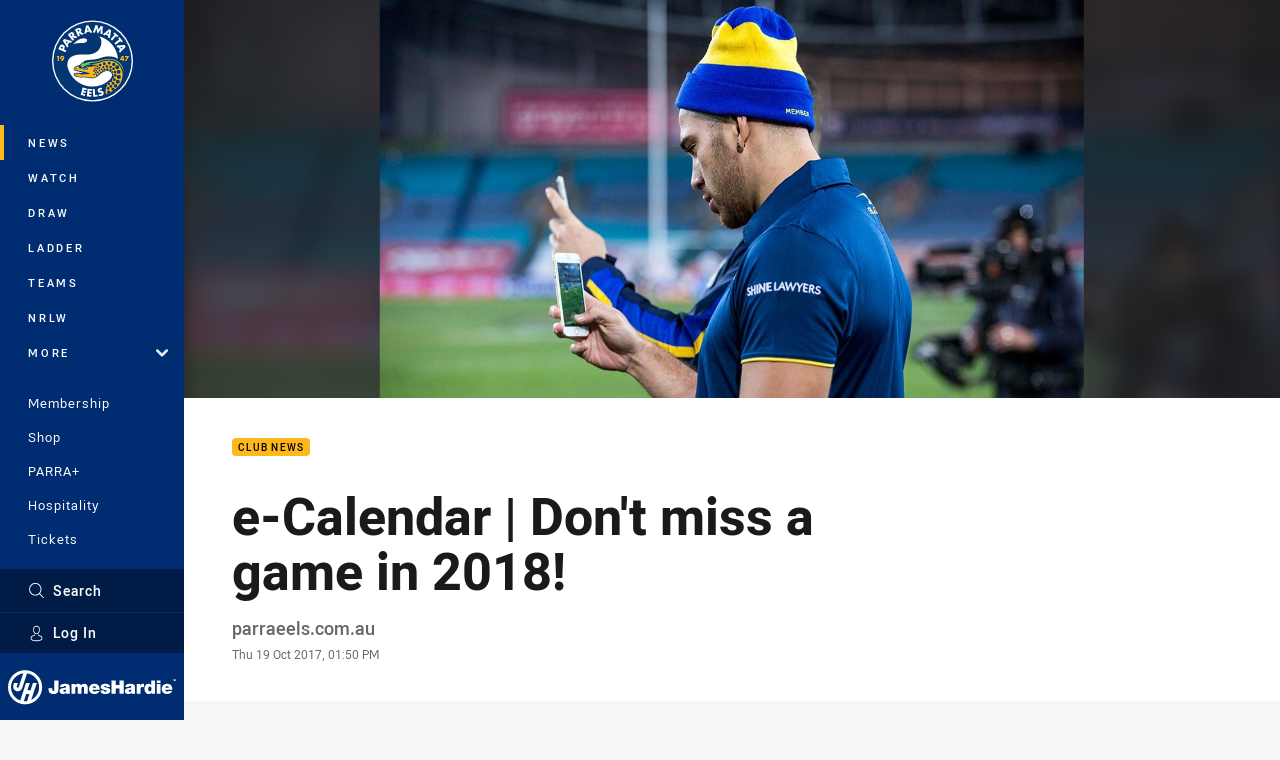

--- FILE ---
content_type: image/svg+xml
request_url: https://www.parraeels.com.au/siteassets/.lookups/sponsors/actron-air-footer.svg?preset=sponsor-small
body_size: 2528
content:
<?xml version="1.0" encoding="UTF-8" standalone="no"?>
<!DOCTYPE svg PUBLIC "-//W3C//DTD SVG 1.1//EN" "http://www.w3.org/Graphics/SVG/1.1/DTD/svg11.dtd">
<svg width="100%" height="100%" viewBox="0 0 100 100" version="1.1" xmlns="http://www.w3.org/2000/svg" xmlns:xlink="http://www.w3.org/1999/xlink" xml:space="preserve" xmlns:serif="http://www.serif.com/" style="fill-rule:evenodd;clip-rule:evenodd;stroke-linejoin:round;stroke-miterlimit:1.41421;">
    <path d="M47.996,75c-3.616,0 -5.517,-2.509 -5.517,-5.902c0,-3.393 1.901,-5.881 5.495,-5.881c3.639,0 5.541,2.488 5.541,5.881c0,3.393 -1.902,5.902 -5.519,5.902Zm-14.235,-11.572l1.925,0l0,2.129l-1.925,0l0,5.859c0,0.864 0.347,1.328 1.159,1.328c0.301,0 0.464,-0.042 0.766,-0.126l0,2.023c-0.302,0.127 -0.952,0.316 -1.786,0.316c-2.62,0 -3.756,-1.538 -3.756,-3.288l0,-10.664l3.617,-0.844l0,3.267Zm-6.182,-0.063c0.562,0.001 1.233,0.024 1.727,0.065l0,2.211c-0.417,-0.126 -0.97,-0.231 -1.689,-0.231c-1.46,0 -1.855,0.779 -1.855,1.58l0,4.321c0,0.801 0.395,1.582 1.855,1.582c0.719,0 1.272,-0.106 1.689,-0.233l0,2.212c-0.51,0.042 -1.209,0.064 -1.781,0.064c-3.964,0 -5.379,-1.538 -5.379,-3.604l0,-4.363c0,-2.065 1.415,-3.604 5.379,-3.604l0.054,0Zm55.543,11.424l-3.617,0l0,-11.361l3.617,0l0,11.361Zm5.264,0l-3.618,0l0,-10.729c1.391,-0.611 3.339,-0.948 6.7,-0.801l-0.671,2.319c-0.882,-0.337 -1.809,-0.316 -2.411,-0.063l0,9.274Zm-48.087,0l-3.617,0l0,-10.729c1.392,-0.611 3.339,-0.948 6.701,-0.801l-0.672,2.319c-0.881,-0.337 -1.809,-0.316 -2.412,-0.063l0,9.274Zm17.505,0l-3.617,0l0,-10.729c1.252,-0.505 3.014,-0.843 5.24,-0.843c3.965,0 5.38,1.539 5.38,3.605l0,7.967l-3.618,0l0,-7.946c0,-0.801 -0.394,-1.581 -1.855,-1.581c-0.718,0 -1.113,0.105 -1.53,0.231l0,9.296Zm21.331,0l-3.873,0l-0.974,-3.099l-4.799,0l-1.02,3.099l-3.361,0l5.193,-14.502l3.663,0l5.171,14.502Zm-56.577,0l-3.871,0l-0.974,-3.099l-4.8,0l-1.02,3.099l-3.361,0l5.193,-14.502l3.663,0l5.17,14.502Zm25.438,-9.527c-1.599,0 -1.924,1.77 -1.924,3.794c0,2.045 0.348,3.71 1.924,3.71c1.6,0 1.925,-1.665 1.925,-3.71c0,-2.024 -0.325,-3.794 -1.925,-3.794Zm24.368,-0.253c-0.301,-1.012 -0.37,-1.75 -0.37,-1.75l-0.048,0c0,0 -0.092,0.717 -0.417,1.75l-1.483,4.722l3.733,0l-1.415,-4.722Zm-56.947,-1.75l-0.046,0c0,0.003 -0.093,0.719 -0.418,1.75l-1.483,4.722l3.733,0l-1.415,-4.722c-0.301,-1.01 -0.371,-1.747 -0.371,-1.75Zm65.896,-1.559c-1.066,0 -1.924,-0.675 -1.924,-1.539c0,-0.843 0.858,-1.539 1.924,-1.539c1.067,0 1.925,0.696 1.925,1.539c0,0.864 -0.858,1.539 -1.925,1.539Z" style="fill:#231f20;"/>
    <path d="M51.333,46.352c-6.08,2.258 -9.561,2.431 -12.094,2.476c-2.402,0.045 -5.797,-0.656 -8.066,-1.632l-4.435,7.213c3.936,1.203 7.022,1.843 11.466,1.581c10.826,-0.638 11.542,-3.173 19.945,-3.455c8.546,-0.287 12.58,1.508 12.58,1.508l-6.774,-10.579c-3.618,0.277 -7.344,0.929 -12.622,2.888Zm-7.873,-7.537c-1.89,0.38 -4.007,0.415 -6.019,0.23c-0.579,-0.053 -0.943,-0.101 -1.17,-0.14l-1.524,2.477c1.26,0.178 3.56,0.305 6.671,-0.341c4.051,-0.84 5.731,-1.783 9.152,-3.193c3.276,-1.351 5.996,-2.026 8.302,-2.32l-0.623,-0.975c-2.488,0.528 -4.787,1.283 -7.012,2.049c-3.117,1.072 -3.201,1.292 -7.777,2.213Zm-2.81,-2.042c4.624,-1.079 7.063,-2.518 11.824,-4.392c1.289,-0.507 2.465,-0.908 3.61,-1.207l-3.937,-6.149l-7.326,-0.025l-7.472,12.153c0.916,-0.008 2.079,-0.095 3.301,-0.38Zm17.824,2.695c1.048,-0.203 1.873,-0.361 2.612,-0.484l0.704,1.1c-3.557,0.081 -6.248,0.702 -11.988,2.861c-6.818,2.566 -9.674,2.949 -13.698,2.918c-1.312,-0.015 -2.621,-0.12 -3.918,-0.314l1.533,-2.493c0.61,0.174 2.186,0.583 3.961,0.747c2.509,0.233 5.639,-0.227 8.357,-0.708c2.881,-0.509 8.334,-2.833 12.437,-3.627Z" style="fill:#00a4e4;fill-rule:nonzero;"/>
    <path d="M70.736,42.627c-2.127,-0.689 -4.735,-0.603 -7.495,-0.277c-0.371,0.043 -0.745,0.091 -1.121,0.142c-4.637,0.631 -9.54,2.456 -13.571,3.99c-2.778,1.055 -6.794,1.746 -9.88,1.791c-2.801,0.043 -6.107,-0.947 -7.315,-1.372l-0.181,0.295c2.269,0.976 5.664,1.677 8.066,1.632c2.533,-0.045 6.014,-0.218 12.094,-2.476c5.278,-1.959 9.004,-2.611 12.622,-2.888c0.549,-0.043 1.097,-0.075 1.647,-0.104c4.53,-0.23 6.495,0.291 6.495,0.291c0,0 -0.376,-0.704 -1.361,-1.024Zm0.432,-4.507c-0.718,-0.388 -2.244,-0.606 -5.132,-0.694c-1.825,-0.056 -3.9,0.141 -5.68,0.418c-0.886,0.135 -1.766,0.307 -2.638,0.514c-1.997,0.489 -4.947,1.751 -9.011,3.286c-4.073,1.538 -7.636,1.739 -10.169,1.774c-2.002,0.027 -3.879,-0.456 -4.626,-0.676l-0.193,0.314c0.61,0.174 2.186,0.583 3.961,0.747c2.509,0.233 5.639,-0.227 8.357,-0.708c2.881,-0.509 8.334,-2.833 12.437,-3.627c1.048,-0.203 1.873,-0.361 2.612,-0.484c1.71,-0.287 2.959,-0.391 5.468,-0.445c3.578,-0.077 5.513,0.43 5.513,0.43c0,0 -0.304,-0.527 -0.899,-0.849Zm-0.391,-4.695c-2.441,-0.89 -5.068,-1.013 -8.001,-0.798c-1.957,0.143 -3.649,0.44 -5.219,0.846c-2.975,0.77 -5.511,1.933 -8.574,3.183c-4.679,1.909 -8.261,2.053 -9.454,2.089c-1.255,0.039 -2.447,-0.102 -3.043,-0.189l-0.215,0.349c0.227,0.039 0.591,0.087 1.17,0.14c2.012,0.185 4.129,0.15 6.019,-0.23c4.576,-0.921 4.66,-1.141 7.777,-2.213c2.225,-0.766 4.524,-1.521 7.012,-2.049c1.778,-0.384 3.585,-0.617 5.403,-0.697c6.08,-0.258 8.369,0.597 8.369,0.597c0,0 -0.564,-0.78 -1.244,-1.028Z" style="fill:#004b85;"/>
</svg>
